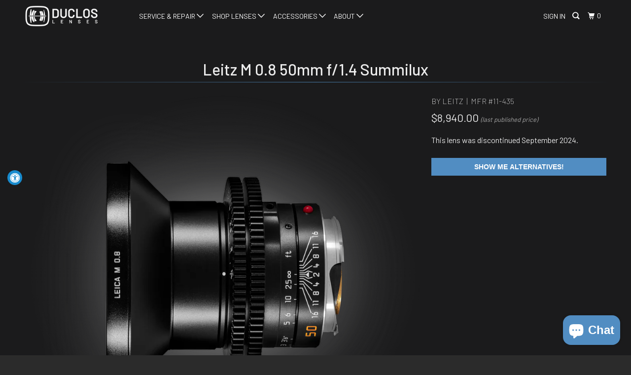

--- FILE ---
content_type: text/html; charset=utf-8
request_url: https://www.ducloslenses.com/products/leica-m-0-8-50mm-f-1-4
body_size: 19623
content:
<!DOCTYPE html>
<!--[if lt IE 7 ]><html class="ie ie6" lang="en"> <![endif]-->
<!--[if IE 7 ]><html class="ie ie7" lang="en"> <![endif]-->
<!--[if IE 8 ]><html class="ie ie8" lang="en"> <![endif]-->
<!--[if IE 9 ]><html class="ie ie9" lang="en"> <![endif]-->
<!--[if (gte IE 10)|!(IE)]><!--><html class="no-js" lang="en"> <!--<![endif]-->
  <head>
    <!-- Oh, you think darkness is your ally. But you merely adopted the dark; I was born in it, moulded by it. I didn't see the light until I was already a man, by then it was nothing to me but BLINDING!-->
   
    <meta charset="utf-8">
    <meta http-equiv="cleartype" content="on">
    <meta name="robots" content="index,follow">
    <script src="//www.ducloslenses.com/cdn/shop/t/33/assets/inventory.js?v=59120113700694730271730780823" defer></script>

    
      <title>Leitz M 0.8 50mm f/1.4 Summilux - Duclos Lenses</title>

    
      <meta name="description" content="Leica&#39;s signature style, heritage harnessed - Lilliputian by comparison. The Leica M 0.8 series of prime lenses offer the same striking draw as the traditional M lenses that have won the hearts of cinematographers all over the world. The M 0.8 lenses feature geared focus and iris rings for use with industry standard ac" />
    

    <!-- Custom Fonts -->
    
      <link href="//fonts.googleapis.com/css?family=.|Barlow:light,normal,bold|Barlow:light,normal,bold|" rel="stylesheet" type="text/css" />
    

    

<meta name="author" content="Duclos Lenses">
<meta property="og:url" content="https://www.ducloslenses.com/products/leica-m-0-8-50mm-f-1-4">
<meta property="og:site_name" content="Duclos Lenses">


  <meta property="og:type" content="product">
  <meta property="og:title" content="M 0.8 50mm f/1.4 Summilux">
  
    <meta property="og:image" content="http://www.ducloslenses.com/cdn/shop/products/M08_50mm_600x.png?v=1556664214">
    <meta property="og:image:secure_url" content="https://www.ducloslenses.com/cdn/shop/products/M08_50mm_600x.png?v=1556664214">
    
  
  <meta property="og:price:amount" content="8940.00">
  <meta property="og:price:currency" content="USD">


  <meta property="og:description" content="Leica&#39;s signature style, heritage harnessed - Lilliputian by comparison. The Leica M 0.8 series of prime lenses offer the same striking draw as the traditional M lenses that have won the hearts of cinematographers all over the world. The M 0.8 lenses feature geared focus and iris rings for use with industry standard ac">




  <meta name="twitter:site" content="@ducloslenses">

<meta name="twitter:card" content="summary">

  <meta name="twitter:title" content="M 0.8 50mm f/1.4 Summilux">
  <meta name="twitter:description" content="Leica&#39;s signature style, heritage harnessed - Lilliputian by comparison. The Leica M 0.8 series of prime lenses offer the same striking draw as the traditional M lenses that have won the hearts of cinematographers all over the world. The M 0.8 lenses feature geared focus and iris rings for use with industry standard accessories. Available exclusively in Leica M mount, the M 0.8 Primes are as nimble and romantic as they come. ">
  <meta name="twitter:image" content="https://www.ducloslenses.com/cdn/shop/products/M08_50mm_240x.png?v=1556664214">
  <meta name="twitter:image:width" content="240">
  <meta name="twitter:image:height" content="240">



    
    

    <!-- Mobile Specific Metas -->
    <meta name="HandheldFriendly" content="True">
    <meta name="MobileOptimized" content="320">
    <meta name="viewport" content="width=device-width,initial-scale=1">
    <meta name="theme-color" content="#1b1b1c">

    <!-- Global site tag (gtag.js) - Google Analytics -->
    <script async src="https://www.googletagmanager.com/gtag/js?id=G-GG502F2V6D"></script>
    <script>
    window.dataLayer = window.dataLayer || [];
    function gtag(){dataLayer.push(arguments);}
    gtag('js', new Date());

    gtag('config', 'G-GG502F2V6D');
    </script>

    <!-- Event snippet for Website traffic conversion page -->
    <script>
      gtag('event', 'conversion', {'send_to': 'AW-978880891/5Ff9CLKY4oQDEPuS4tID'});
    </script>
    
    <!-- --tim: assign class with JS to unhide some JS-only elements  -->
    <script>
       document.documentElement.className = document.documentElement.className.replace('no-js', 'js');
    </script>

    <!-- Stylesheets for Parallax 3.3.4 -->
    <link href="//www.ducloslenses.com/cdn/shop/t/33/assets/styles.scss.css?v=82345494826799411001768430458" rel="stylesheet" type="text/css" media="all" />
    <link href="//www.ducloslenses.com/cdn/shop/t/33/assets/devst-styles.scss.css?v=61417813231975374521730310340" rel="stylesheet" type="text/css" media="all" />
    

    
      <link rel="shortcut icon" type="image/x-icon" href="//www.ducloslenses.com/cdn/shop/files/favicon-badge_32x32.png?v=1705538239">
    

    <link rel="canonical" href="https://www.ducloslenses.com/products/leica-m-0-8-50mm-f-1-4" />

    

    <script src="//www.ducloslenses.com/cdn/shop/t/33/assets/app.js?v=15843722365134615501704246360" type="text/javascript"></script>

    <!--[if lte IE 8]>
      <link href="//www.ducloslenses.com/cdn/shop/t/33/assets/ie.css?v=1024305471161636101609219080" rel="stylesheet" type="text/css" media="all" />
      <script src="//www.ducloslenses.com/cdn/shop/t/33/assets/skrollr.ie.js?v=116292453382836155221609219056" type="text/javascript"></script>
    <![endif]-->

    <script>window.performance && window.performance.mark && window.performance.mark('shopify.content_for_header.start');</script><meta name="facebook-domain-verification" content="5u6ulin1idy1g7n0r0auw7nmp4wgxv">
<meta name="google-site-verification" content="YvwqIZdlSs6sdhIM2woYfHkDKxZz8Epy13AeS9-9KO8">
<meta id="shopify-digital-wallet" name="shopify-digital-wallet" content="/1413722/digital_wallets/dialog">
<meta name="shopify-checkout-api-token" content="86958f917234c909a147b93879e7151e">
<meta id="in-context-paypal-metadata" data-shop-id="1413722" data-venmo-supported="false" data-environment="production" data-locale="en_US" data-paypal-v4="true" data-currency="USD">
<link rel="alternate" type="application/json+oembed" href="https://www.ducloslenses.com/products/leica-m-0-8-50mm-f-1-4.oembed">
<script async="async" src="/checkouts/internal/preloads.js?locale=en-US"></script>
<link rel="preconnect" href="https://shop.app" crossorigin="anonymous">
<script async="async" src="https://shop.app/checkouts/internal/preloads.js?locale=en-US&shop_id=1413722" crossorigin="anonymous"></script>
<script id="apple-pay-shop-capabilities" type="application/json">{"shopId":1413722,"countryCode":"US","currencyCode":"USD","merchantCapabilities":["supports3DS"],"merchantId":"gid:\/\/shopify\/Shop\/1413722","merchantName":"Duclos Lenses","requiredBillingContactFields":["postalAddress","email","phone"],"requiredShippingContactFields":["postalAddress","email","phone"],"shippingType":"shipping","supportedNetworks":["visa","masterCard","amex","discover","elo","jcb"],"total":{"type":"pending","label":"Duclos Lenses","amount":"1.00"},"shopifyPaymentsEnabled":true,"supportsSubscriptions":true}</script>
<script id="shopify-features" type="application/json">{"accessToken":"86958f917234c909a147b93879e7151e","betas":["rich-media-storefront-analytics"],"domain":"www.ducloslenses.com","predictiveSearch":true,"shopId":1413722,"locale":"en"}</script>
<script>var Shopify = Shopify || {};
Shopify.shop = "ducloslenses.myshopify.com";
Shopify.locale = "en";
Shopify.currency = {"active":"USD","rate":"1.0"};
Shopify.country = "US";
Shopify.theme = {"name":"Parallax \/ MQ \/ 4\/3\/23","id":83188252721,"schema_name":"Parallax","schema_version":"3.3.4","theme_store_id":null,"role":"main"};
Shopify.theme.handle = "null";
Shopify.theme.style = {"id":null,"handle":null};
Shopify.cdnHost = "www.ducloslenses.com/cdn";
Shopify.routes = Shopify.routes || {};
Shopify.routes.root = "/";</script>
<script type="module">!function(o){(o.Shopify=o.Shopify||{}).modules=!0}(window);</script>
<script>!function(o){function n(){var o=[];function n(){o.push(Array.prototype.slice.apply(arguments))}return n.q=o,n}var t=o.Shopify=o.Shopify||{};t.loadFeatures=n(),t.autoloadFeatures=n()}(window);</script>
<script>
  window.ShopifyPay = window.ShopifyPay || {};
  window.ShopifyPay.apiHost = "shop.app\/pay";
  window.ShopifyPay.redirectState = null;
</script>
<script id="shop-js-analytics" type="application/json">{"pageType":"product"}</script>
<script defer="defer" async type="module" src="//www.ducloslenses.com/cdn/shopifycloud/shop-js/modules/v2/client.init-shop-cart-sync_BT-GjEfc.en.esm.js"></script>
<script defer="defer" async type="module" src="//www.ducloslenses.com/cdn/shopifycloud/shop-js/modules/v2/chunk.common_D58fp_Oc.esm.js"></script>
<script defer="defer" async type="module" src="//www.ducloslenses.com/cdn/shopifycloud/shop-js/modules/v2/chunk.modal_xMitdFEc.esm.js"></script>
<script type="module">
  await import("//www.ducloslenses.com/cdn/shopifycloud/shop-js/modules/v2/client.init-shop-cart-sync_BT-GjEfc.en.esm.js");
await import("//www.ducloslenses.com/cdn/shopifycloud/shop-js/modules/v2/chunk.common_D58fp_Oc.esm.js");
await import("//www.ducloslenses.com/cdn/shopifycloud/shop-js/modules/v2/chunk.modal_xMitdFEc.esm.js");

  window.Shopify.SignInWithShop?.initShopCartSync?.({"fedCMEnabled":true,"windoidEnabled":true});

</script>
<script>
  window.Shopify = window.Shopify || {};
  if (!window.Shopify.featureAssets) window.Shopify.featureAssets = {};
  window.Shopify.featureAssets['shop-js'] = {"shop-cart-sync":["modules/v2/client.shop-cart-sync_DZOKe7Ll.en.esm.js","modules/v2/chunk.common_D58fp_Oc.esm.js","modules/v2/chunk.modal_xMitdFEc.esm.js"],"init-fed-cm":["modules/v2/client.init-fed-cm_B6oLuCjv.en.esm.js","modules/v2/chunk.common_D58fp_Oc.esm.js","modules/v2/chunk.modal_xMitdFEc.esm.js"],"shop-cash-offers":["modules/v2/client.shop-cash-offers_D2sdYoxE.en.esm.js","modules/v2/chunk.common_D58fp_Oc.esm.js","modules/v2/chunk.modal_xMitdFEc.esm.js"],"shop-login-button":["modules/v2/client.shop-login-button_QeVjl5Y3.en.esm.js","modules/v2/chunk.common_D58fp_Oc.esm.js","modules/v2/chunk.modal_xMitdFEc.esm.js"],"pay-button":["modules/v2/client.pay-button_DXTOsIq6.en.esm.js","modules/v2/chunk.common_D58fp_Oc.esm.js","modules/v2/chunk.modal_xMitdFEc.esm.js"],"shop-button":["modules/v2/client.shop-button_DQZHx9pm.en.esm.js","modules/v2/chunk.common_D58fp_Oc.esm.js","modules/v2/chunk.modal_xMitdFEc.esm.js"],"avatar":["modules/v2/client.avatar_BTnouDA3.en.esm.js"],"init-windoid":["modules/v2/client.init-windoid_CR1B-cfM.en.esm.js","modules/v2/chunk.common_D58fp_Oc.esm.js","modules/v2/chunk.modal_xMitdFEc.esm.js"],"init-shop-for-new-customer-accounts":["modules/v2/client.init-shop-for-new-customer-accounts_C_vY_xzh.en.esm.js","modules/v2/client.shop-login-button_QeVjl5Y3.en.esm.js","modules/v2/chunk.common_D58fp_Oc.esm.js","modules/v2/chunk.modal_xMitdFEc.esm.js"],"init-shop-email-lookup-coordinator":["modules/v2/client.init-shop-email-lookup-coordinator_BI7n9ZSv.en.esm.js","modules/v2/chunk.common_D58fp_Oc.esm.js","modules/v2/chunk.modal_xMitdFEc.esm.js"],"init-shop-cart-sync":["modules/v2/client.init-shop-cart-sync_BT-GjEfc.en.esm.js","modules/v2/chunk.common_D58fp_Oc.esm.js","modules/v2/chunk.modal_xMitdFEc.esm.js"],"shop-toast-manager":["modules/v2/client.shop-toast-manager_DiYdP3xc.en.esm.js","modules/v2/chunk.common_D58fp_Oc.esm.js","modules/v2/chunk.modal_xMitdFEc.esm.js"],"init-customer-accounts":["modules/v2/client.init-customer-accounts_D9ZNqS-Q.en.esm.js","modules/v2/client.shop-login-button_QeVjl5Y3.en.esm.js","modules/v2/chunk.common_D58fp_Oc.esm.js","modules/v2/chunk.modal_xMitdFEc.esm.js"],"init-customer-accounts-sign-up":["modules/v2/client.init-customer-accounts-sign-up_iGw4briv.en.esm.js","modules/v2/client.shop-login-button_QeVjl5Y3.en.esm.js","modules/v2/chunk.common_D58fp_Oc.esm.js","modules/v2/chunk.modal_xMitdFEc.esm.js"],"shop-follow-button":["modules/v2/client.shop-follow-button_CqMgW2wH.en.esm.js","modules/v2/chunk.common_D58fp_Oc.esm.js","modules/v2/chunk.modal_xMitdFEc.esm.js"],"checkout-modal":["modules/v2/client.checkout-modal_xHeaAweL.en.esm.js","modules/v2/chunk.common_D58fp_Oc.esm.js","modules/v2/chunk.modal_xMitdFEc.esm.js"],"shop-login":["modules/v2/client.shop-login_D91U-Q7h.en.esm.js","modules/v2/chunk.common_D58fp_Oc.esm.js","modules/v2/chunk.modal_xMitdFEc.esm.js"],"lead-capture":["modules/v2/client.lead-capture_BJmE1dJe.en.esm.js","modules/v2/chunk.common_D58fp_Oc.esm.js","modules/v2/chunk.modal_xMitdFEc.esm.js"],"payment-terms":["modules/v2/client.payment-terms_Ci9AEqFq.en.esm.js","modules/v2/chunk.common_D58fp_Oc.esm.js","modules/v2/chunk.modal_xMitdFEc.esm.js"]};
</script>
<script>(function() {
  var isLoaded = false;
  function asyncLoad() {
    if (isLoaded) return;
    isLoaded = true;
    var urls = ["https:\/\/accessibly.onthemapmarketing.com\/public\/widget\/run.js?shop=ducloslenses.myshopify.com","https:\/\/chimpstatic.com\/mcjs-connected\/js\/users\/45fbd9bd78d24c4221f02de39\/7ee7c4f0bae7c4c571292790b.js?shop=ducloslenses.myshopify.com"];
    for (var i = 0; i < urls.length; i++) {
      var s = document.createElement('script');
      s.type = 'text/javascript';
      s.async = true;
      s.src = urls[i];
      var x = document.getElementsByTagName('script')[0];
      x.parentNode.insertBefore(s, x);
    }
  };
  if(window.attachEvent) {
    window.attachEvent('onload', asyncLoad);
  } else {
    window.addEventListener('load', asyncLoad, false);
  }
})();</script>
<script id="__st">var __st={"a":1413722,"offset":-28800,"reqid":"8a113b94-0e92-4e66-ac28-397c4b40b04e-1769388115","pageurl":"www.ducloslenses.com\/products\/leica-m-0-8-50mm-f-1-4","u":"6010eb26f039","p":"product","rtyp":"product","rid":1365444886551};</script>
<script>window.ShopifyPaypalV4VisibilityTracking = true;</script>
<script id="captcha-bootstrap">!function(){'use strict';const t='contact',e='account',n='new_comment',o=[[t,t],['blogs',n],['comments',n],[t,'customer']],c=[[e,'customer_login'],[e,'guest_login'],[e,'recover_customer_password'],[e,'create_customer']],r=t=>t.map((([t,e])=>`form[action*='/${t}']:not([data-nocaptcha='true']) input[name='form_type'][value='${e}']`)).join(','),a=t=>()=>t?[...document.querySelectorAll(t)].map((t=>t.form)):[];function s(){const t=[...o],e=r(t);return a(e)}const i='password',u='form_key',d=['recaptcha-v3-token','g-recaptcha-response','h-captcha-response',i],f=()=>{try{return window.sessionStorage}catch{return}},m='__shopify_v',_=t=>t.elements[u];function p(t,e,n=!1){try{const o=window.sessionStorage,c=JSON.parse(o.getItem(e)),{data:r}=function(t){const{data:e,action:n}=t;return t[m]||n?{data:e,action:n}:{data:t,action:n}}(c);for(const[e,n]of Object.entries(r))t.elements[e]&&(t.elements[e].value=n);n&&o.removeItem(e)}catch(o){console.error('form repopulation failed',{error:o})}}const l='form_type',E='cptcha';function T(t){t.dataset[E]=!0}const w=window,h=w.document,L='Shopify',v='ce_forms',y='captcha';let A=!1;((t,e)=>{const n=(g='f06e6c50-85a8-45c8-87d0-21a2b65856fe',I='https://cdn.shopify.com/shopifycloud/storefront-forms-hcaptcha/ce_storefront_forms_captcha_hcaptcha.v1.5.2.iife.js',D={infoText:'Protected by hCaptcha',privacyText:'Privacy',termsText:'Terms'},(t,e,n)=>{const o=w[L][v],c=o.bindForm;if(c)return c(t,g,e,D).then(n);var r;o.q.push([[t,g,e,D],n]),r=I,A||(h.body.append(Object.assign(h.createElement('script'),{id:'captcha-provider',async:!0,src:r})),A=!0)});var g,I,D;w[L]=w[L]||{},w[L][v]=w[L][v]||{},w[L][v].q=[],w[L][y]=w[L][y]||{},w[L][y].protect=function(t,e){n(t,void 0,e),T(t)},Object.freeze(w[L][y]),function(t,e,n,w,h,L){const[v,y,A,g]=function(t,e,n){const i=e?o:[],u=t?c:[],d=[...i,...u],f=r(d),m=r(i),_=r(d.filter((([t,e])=>n.includes(e))));return[a(f),a(m),a(_),s()]}(w,h,L),I=t=>{const e=t.target;return e instanceof HTMLFormElement?e:e&&e.form},D=t=>v().includes(t);t.addEventListener('submit',(t=>{const e=I(t);if(!e)return;const n=D(e)&&!e.dataset.hcaptchaBound&&!e.dataset.recaptchaBound,o=_(e),c=g().includes(e)&&(!o||!o.value);(n||c)&&t.preventDefault(),c&&!n&&(function(t){try{if(!f())return;!function(t){const e=f();if(!e)return;const n=_(t);if(!n)return;const o=n.value;o&&e.removeItem(o)}(t);const e=Array.from(Array(32),(()=>Math.random().toString(36)[2])).join('');!function(t,e){_(t)||t.append(Object.assign(document.createElement('input'),{type:'hidden',name:u})),t.elements[u].value=e}(t,e),function(t,e){const n=f();if(!n)return;const o=[...t.querySelectorAll(`input[type='${i}']`)].map((({name:t})=>t)),c=[...d,...o],r={};for(const[a,s]of new FormData(t).entries())c.includes(a)||(r[a]=s);n.setItem(e,JSON.stringify({[m]:1,action:t.action,data:r}))}(t,e)}catch(e){console.error('failed to persist form',e)}}(e),e.submit())}));const S=(t,e)=>{t&&!t.dataset[E]&&(n(t,e.some((e=>e===t))),T(t))};for(const o of['focusin','change'])t.addEventListener(o,(t=>{const e=I(t);D(e)&&S(e,y())}));const B=e.get('form_key'),M=e.get(l),P=B&&M;t.addEventListener('DOMContentLoaded',(()=>{const t=y();if(P)for(const e of t)e.elements[l].value===M&&p(e,B);[...new Set([...A(),...v().filter((t=>'true'===t.dataset.shopifyCaptcha))])].forEach((e=>S(e,t)))}))}(h,new URLSearchParams(w.location.search),n,t,e,['guest_login'])})(!0,!0)}();</script>
<script integrity="sha256-4kQ18oKyAcykRKYeNunJcIwy7WH5gtpwJnB7kiuLZ1E=" data-source-attribution="shopify.loadfeatures" defer="defer" src="//www.ducloslenses.com/cdn/shopifycloud/storefront/assets/storefront/load_feature-a0a9edcb.js" crossorigin="anonymous"></script>
<script crossorigin="anonymous" defer="defer" src="//www.ducloslenses.com/cdn/shopifycloud/storefront/assets/shopify_pay/storefront-65b4c6d7.js?v=20250812"></script>
<script data-source-attribution="shopify.dynamic_checkout.dynamic.init">var Shopify=Shopify||{};Shopify.PaymentButton=Shopify.PaymentButton||{isStorefrontPortableWallets:!0,init:function(){window.Shopify.PaymentButton.init=function(){};var t=document.createElement("script");t.src="https://www.ducloslenses.com/cdn/shopifycloud/portable-wallets/latest/portable-wallets.en.js",t.type="module",document.head.appendChild(t)}};
</script>
<script data-source-attribution="shopify.dynamic_checkout.buyer_consent">
  function portableWalletsHideBuyerConsent(e){var t=document.getElementById("shopify-buyer-consent"),n=document.getElementById("shopify-subscription-policy-button");t&&n&&(t.classList.add("hidden"),t.setAttribute("aria-hidden","true"),n.removeEventListener("click",e))}function portableWalletsShowBuyerConsent(e){var t=document.getElementById("shopify-buyer-consent"),n=document.getElementById("shopify-subscription-policy-button");t&&n&&(t.classList.remove("hidden"),t.removeAttribute("aria-hidden"),n.addEventListener("click",e))}window.Shopify?.PaymentButton&&(window.Shopify.PaymentButton.hideBuyerConsent=portableWalletsHideBuyerConsent,window.Shopify.PaymentButton.showBuyerConsent=portableWalletsShowBuyerConsent);
</script>
<script data-source-attribution="shopify.dynamic_checkout.cart.bootstrap">document.addEventListener("DOMContentLoaded",(function(){function t(){return document.querySelector("shopify-accelerated-checkout-cart, shopify-accelerated-checkout")}if(t())Shopify.PaymentButton.init();else{new MutationObserver((function(e,n){t()&&(Shopify.PaymentButton.init(),n.disconnect())})).observe(document.body,{childList:!0,subtree:!0})}}));
</script>
<link id="shopify-accelerated-checkout-styles" rel="stylesheet" media="screen" href="https://www.ducloslenses.com/cdn/shopifycloud/portable-wallets/latest/accelerated-checkout-backwards-compat.css" crossorigin="anonymous">
<style id="shopify-accelerated-checkout-cart">
        #shopify-buyer-consent {
  margin-top: 1em;
  display: inline-block;
  width: 100%;
}

#shopify-buyer-consent.hidden {
  display: none;
}

#shopify-subscription-policy-button {
  background: none;
  border: none;
  padding: 0;
  text-decoration: underline;
  font-size: inherit;
  cursor: pointer;
}

#shopify-subscription-policy-button::before {
  box-shadow: none;
}

      </style>

<script>window.performance && window.performance.mark && window.performance.mark('shopify.content_for_header.end');</script>

    <noscript>
      <style>

        .slides > li:first-child { display: block; }
        .image__fallback {
          width: 100vw;
          display: block !important;
          max-width: 100vw !important;
          margin-bottom: 0;
        }
        .image__fallback + .hsContainer__image {
          display: none !important;
        }
        .hsContainer {
          height: auto !important;
        }
        .no-js-only {
          display: inherit !important;
        }
        .icon-cart.cart-button {
          display: none;
        }
        .lazyload,
        .cart_page_image img {
          opacity: 1;
          -webkit-filter: blur(0);
          filter: blur(0);
        }
        .bcg .hsContent {
          background-color: transparent;
        }
        .animate_right,
        .animate_left,
        .animate_up,
        .animate_down {
          opacity: 1;
        }
        .flexslider .slides>li {
          display: block;
        }
      </style>
    </noscript>
    
<link href="https://fonts.googleapis.com/css?family=Barlow:100,200,300,400,500,700" rel="stylesheet">
    
<meta name="facebook-domain-verification" content="5u6ulin1idy1g7n0r0auw7nmp4wgxv" />
 
  <script>
window.ChatraSetup = {
    colors: {
        buttonText: '#ffffff', /* chat button text color */
        buttonBg: '#518DC2'    /* chat button background color */
    }
};
</script>
    
<script src="https://cdn.shopify.com/extensions/e8878072-2f6b-4e89-8082-94b04320908d/inbox-1254/assets/inbox-chat-loader.js" type="text/javascript" defer="defer"></script>
<link href="https://monorail-edge.shopifysvc.com" rel="dns-prefetch">
<script>(function(){if ("sendBeacon" in navigator && "performance" in window) {try {var session_token_from_headers = performance.getEntriesByType('navigation')[0].serverTiming.find(x => x.name == '_s').description;} catch {var session_token_from_headers = undefined;}var session_cookie_matches = document.cookie.match(/_shopify_s=([^;]*)/);var session_token_from_cookie = session_cookie_matches && session_cookie_matches.length === 2 ? session_cookie_matches[1] : "";var session_token = session_token_from_headers || session_token_from_cookie || "";function handle_abandonment_event(e) {var entries = performance.getEntries().filter(function(entry) {return /monorail-edge.shopifysvc.com/.test(entry.name);});if (!window.abandonment_tracked && entries.length === 0) {window.abandonment_tracked = true;var currentMs = Date.now();var navigation_start = performance.timing.navigationStart;var payload = {shop_id: 1413722,url: window.location.href,navigation_start,duration: currentMs - navigation_start,session_token,page_type: "product"};window.navigator.sendBeacon("https://monorail-edge.shopifysvc.com/v1/produce", JSON.stringify({schema_id: "online_store_buyer_site_abandonment/1.1",payload: payload,metadata: {event_created_at_ms: currentMs,event_sent_at_ms: currentMs}}));}}window.addEventListener('pagehide', handle_abandonment_event);}}());</script>
<script id="web-pixels-manager-setup">(function e(e,d,r,n,o){if(void 0===o&&(o={}),!Boolean(null===(a=null===(i=window.Shopify)||void 0===i?void 0:i.analytics)||void 0===a?void 0:a.replayQueue)){var i,a;window.Shopify=window.Shopify||{};var t=window.Shopify;t.analytics=t.analytics||{};var s=t.analytics;s.replayQueue=[],s.publish=function(e,d,r){return s.replayQueue.push([e,d,r]),!0};try{self.performance.mark("wpm:start")}catch(e){}var l=function(){var e={modern:/Edge?\/(1{2}[4-9]|1[2-9]\d|[2-9]\d{2}|\d{4,})\.\d+(\.\d+|)|Firefox\/(1{2}[4-9]|1[2-9]\d|[2-9]\d{2}|\d{4,})\.\d+(\.\d+|)|Chrom(ium|e)\/(9{2}|\d{3,})\.\d+(\.\d+|)|(Maci|X1{2}).+ Version\/(15\.\d+|(1[6-9]|[2-9]\d|\d{3,})\.\d+)([,.]\d+|)( \(\w+\)|)( Mobile\/\w+|) Safari\/|Chrome.+OPR\/(9{2}|\d{3,})\.\d+\.\d+|(CPU[ +]OS|iPhone[ +]OS|CPU[ +]iPhone|CPU IPhone OS|CPU iPad OS)[ +]+(15[._]\d+|(1[6-9]|[2-9]\d|\d{3,})[._]\d+)([._]\d+|)|Android:?[ /-](13[3-9]|1[4-9]\d|[2-9]\d{2}|\d{4,})(\.\d+|)(\.\d+|)|Android.+Firefox\/(13[5-9]|1[4-9]\d|[2-9]\d{2}|\d{4,})\.\d+(\.\d+|)|Android.+Chrom(ium|e)\/(13[3-9]|1[4-9]\d|[2-9]\d{2}|\d{4,})\.\d+(\.\d+|)|SamsungBrowser\/([2-9]\d|\d{3,})\.\d+/,legacy:/Edge?\/(1[6-9]|[2-9]\d|\d{3,})\.\d+(\.\d+|)|Firefox\/(5[4-9]|[6-9]\d|\d{3,})\.\d+(\.\d+|)|Chrom(ium|e)\/(5[1-9]|[6-9]\d|\d{3,})\.\d+(\.\d+|)([\d.]+$|.*Safari\/(?![\d.]+ Edge\/[\d.]+$))|(Maci|X1{2}).+ Version\/(10\.\d+|(1[1-9]|[2-9]\d|\d{3,})\.\d+)([,.]\d+|)( \(\w+\)|)( Mobile\/\w+|) Safari\/|Chrome.+OPR\/(3[89]|[4-9]\d|\d{3,})\.\d+\.\d+|(CPU[ +]OS|iPhone[ +]OS|CPU[ +]iPhone|CPU IPhone OS|CPU iPad OS)[ +]+(10[._]\d+|(1[1-9]|[2-9]\d|\d{3,})[._]\d+)([._]\d+|)|Android:?[ /-](13[3-9]|1[4-9]\d|[2-9]\d{2}|\d{4,})(\.\d+|)(\.\d+|)|Mobile Safari.+OPR\/([89]\d|\d{3,})\.\d+\.\d+|Android.+Firefox\/(13[5-9]|1[4-9]\d|[2-9]\d{2}|\d{4,})\.\d+(\.\d+|)|Android.+Chrom(ium|e)\/(13[3-9]|1[4-9]\d|[2-9]\d{2}|\d{4,})\.\d+(\.\d+|)|Android.+(UC? ?Browser|UCWEB|U3)[ /]?(15\.([5-9]|\d{2,})|(1[6-9]|[2-9]\d|\d{3,})\.\d+)\.\d+|SamsungBrowser\/(5\.\d+|([6-9]|\d{2,})\.\d+)|Android.+MQ{2}Browser\/(14(\.(9|\d{2,})|)|(1[5-9]|[2-9]\d|\d{3,})(\.\d+|))(\.\d+|)|K[Aa][Ii]OS\/(3\.\d+|([4-9]|\d{2,})\.\d+)(\.\d+|)/},d=e.modern,r=e.legacy,n=navigator.userAgent;return n.match(d)?"modern":n.match(r)?"legacy":"unknown"}(),u="modern"===l?"modern":"legacy",c=(null!=n?n:{modern:"",legacy:""})[u],f=function(e){return[e.baseUrl,"/wpm","/b",e.hashVersion,"modern"===e.buildTarget?"m":"l",".js"].join("")}({baseUrl:d,hashVersion:r,buildTarget:u}),m=function(e){var d=e.version,r=e.bundleTarget,n=e.surface,o=e.pageUrl,i=e.monorailEndpoint;return{emit:function(e){var a=e.status,t=e.errorMsg,s=(new Date).getTime(),l=JSON.stringify({metadata:{event_sent_at_ms:s},events:[{schema_id:"web_pixels_manager_load/3.1",payload:{version:d,bundle_target:r,page_url:o,status:a,surface:n,error_msg:t},metadata:{event_created_at_ms:s}}]});if(!i)return console&&console.warn&&console.warn("[Web Pixels Manager] No Monorail endpoint provided, skipping logging."),!1;try{return self.navigator.sendBeacon.bind(self.navigator)(i,l)}catch(e){}var u=new XMLHttpRequest;try{return u.open("POST",i,!0),u.setRequestHeader("Content-Type","text/plain"),u.send(l),!0}catch(e){return console&&console.warn&&console.warn("[Web Pixels Manager] Got an unhandled error while logging to Monorail."),!1}}}}({version:r,bundleTarget:l,surface:e.surface,pageUrl:self.location.href,monorailEndpoint:e.monorailEndpoint});try{o.browserTarget=l,function(e){var d=e.src,r=e.async,n=void 0===r||r,o=e.onload,i=e.onerror,a=e.sri,t=e.scriptDataAttributes,s=void 0===t?{}:t,l=document.createElement("script"),u=document.querySelector("head"),c=document.querySelector("body");if(l.async=n,l.src=d,a&&(l.integrity=a,l.crossOrigin="anonymous"),s)for(var f in s)if(Object.prototype.hasOwnProperty.call(s,f))try{l.dataset[f]=s[f]}catch(e){}if(o&&l.addEventListener("load",o),i&&l.addEventListener("error",i),u)u.appendChild(l);else{if(!c)throw new Error("Did not find a head or body element to append the script");c.appendChild(l)}}({src:f,async:!0,onload:function(){if(!function(){var e,d;return Boolean(null===(d=null===(e=window.Shopify)||void 0===e?void 0:e.analytics)||void 0===d?void 0:d.initialized)}()){var d=window.webPixelsManager.init(e)||void 0;if(d){var r=window.Shopify.analytics;r.replayQueue.forEach((function(e){var r=e[0],n=e[1],o=e[2];d.publishCustomEvent(r,n,o)})),r.replayQueue=[],r.publish=d.publishCustomEvent,r.visitor=d.visitor,r.initialized=!0}}},onerror:function(){return m.emit({status:"failed",errorMsg:"".concat(f," has failed to load")})},sri:function(e){var d=/^sha384-[A-Za-z0-9+/=]+$/;return"string"==typeof e&&d.test(e)}(c)?c:"",scriptDataAttributes:o}),m.emit({status:"loading"})}catch(e){m.emit({status:"failed",errorMsg:(null==e?void 0:e.message)||"Unknown error"})}}})({shopId: 1413722,storefrontBaseUrl: "https://www.ducloslenses.com",extensionsBaseUrl: "https://extensions.shopifycdn.com/cdn/shopifycloud/web-pixels-manager",monorailEndpoint: "https://monorail-edge.shopifysvc.com/unstable/produce_batch",surface: "storefront-renderer",enabledBetaFlags: ["2dca8a86"],webPixelsConfigList: [{"id":"183009329","configuration":"{\"config\":\"{\\\"pixel_id\\\":\\\"GT-NMKK5WLR\\\",\\\"target_country\\\":\\\"US\\\",\\\"gtag_events\\\":[{\\\"type\\\":\\\"purchase\\\",\\\"action_label\\\":\\\"MC-SWCNCZT935\\\"},{\\\"type\\\":\\\"page_view\\\",\\\"action_label\\\":\\\"MC-SWCNCZT935\\\"},{\\\"type\\\":\\\"view_item\\\",\\\"action_label\\\":\\\"MC-SWCNCZT935\\\"}],\\\"enable_monitoring_mode\\\":false}\"}","eventPayloadVersion":"v1","runtimeContext":"OPEN","scriptVersion":"b2a88bafab3e21179ed38636efcd8a93","type":"APP","apiClientId":1780363,"privacyPurposes":[],"dataSharingAdjustments":{"protectedCustomerApprovalScopes":["read_customer_address","read_customer_email","read_customer_name","read_customer_personal_data","read_customer_phone"]}},{"id":"59375665","configuration":"{\"pixel_id\":\"381472427162848\",\"pixel_type\":\"facebook_pixel\",\"metaapp_system_user_token\":\"-\"}","eventPayloadVersion":"v1","runtimeContext":"OPEN","scriptVersion":"ca16bc87fe92b6042fbaa3acc2fbdaa6","type":"APP","apiClientId":2329312,"privacyPurposes":["ANALYTICS","MARKETING","SALE_OF_DATA"],"dataSharingAdjustments":{"protectedCustomerApprovalScopes":["read_customer_address","read_customer_email","read_customer_name","read_customer_personal_data","read_customer_phone"]}},{"id":"27033649","eventPayloadVersion":"v1","runtimeContext":"LAX","scriptVersion":"1","type":"CUSTOM","privacyPurposes":["MARKETING"],"name":"Meta pixel (migrated)"},{"id":"shopify-app-pixel","configuration":"{}","eventPayloadVersion":"v1","runtimeContext":"STRICT","scriptVersion":"0450","apiClientId":"shopify-pixel","type":"APP","privacyPurposes":["ANALYTICS","MARKETING"]},{"id":"shopify-custom-pixel","eventPayloadVersion":"v1","runtimeContext":"LAX","scriptVersion":"0450","apiClientId":"shopify-pixel","type":"CUSTOM","privacyPurposes":["ANALYTICS","MARKETING"]}],isMerchantRequest: false,initData: {"shop":{"name":"Duclos Lenses","paymentSettings":{"currencyCode":"USD"},"myshopifyDomain":"ducloslenses.myshopify.com","countryCode":"US","storefrontUrl":"https:\/\/www.ducloslenses.com"},"customer":null,"cart":null,"checkout":null,"productVariants":[{"price":{"amount":8940.0,"currencyCode":"USD"},"product":{"title":"M 0.8 50mm f\/1.4 Summilux","vendor":"Leitz","id":"1365444886551","untranslatedTitle":"M 0.8 50mm f\/1.4 Summilux","url":"\/products\/leica-m-0-8-50mm-f-1-4","type":"Lenses"},"id":"12380790161431","image":{"src":"\/\/www.ducloslenses.com\/cdn\/shop\/products\/M08_50mm.png?v=1556664214"},"sku":"11-435","title":"Default Title","untranslatedTitle":"Default Title"}],"purchasingCompany":null},},"https://www.ducloslenses.com/cdn","fcfee988w5aeb613cpc8e4bc33m6693e112",{"modern":"","legacy":""},{"shopId":"1413722","storefrontBaseUrl":"https:\/\/www.ducloslenses.com","extensionBaseUrl":"https:\/\/extensions.shopifycdn.com\/cdn\/shopifycloud\/web-pixels-manager","surface":"storefront-renderer","enabledBetaFlags":"[\"2dca8a86\"]","isMerchantRequest":"false","hashVersion":"fcfee988w5aeb613cpc8e4bc33m6693e112","publish":"custom","events":"[[\"page_viewed\",{}],[\"product_viewed\",{\"productVariant\":{\"price\":{\"amount\":8940.0,\"currencyCode\":\"USD\"},\"product\":{\"title\":\"M 0.8 50mm f\/1.4 Summilux\",\"vendor\":\"Leitz\",\"id\":\"1365444886551\",\"untranslatedTitle\":\"M 0.8 50mm f\/1.4 Summilux\",\"url\":\"\/products\/leica-m-0-8-50mm-f-1-4\",\"type\":\"Lenses\"},\"id\":\"12380790161431\",\"image\":{\"src\":\"\/\/www.ducloslenses.com\/cdn\/shop\/products\/M08_50mm.png?v=1556664214\"},\"sku\":\"11-435\",\"title\":\"Default Title\",\"untranslatedTitle\":\"Default Title\"}}]]"});</script><script>
  window.ShopifyAnalytics = window.ShopifyAnalytics || {};
  window.ShopifyAnalytics.meta = window.ShopifyAnalytics.meta || {};
  window.ShopifyAnalytics.meta.currency = 'USD';
  var meta = {"product":{"id":1365444886551,"gid":"gid:\/\/shopify\/Product\/1365444886551","vendor":"Leitz","type":"Lenses","handle":"leica-m-0-8-50mm-f-1-4","variants":[{"id":12380790161431,"price":894000,"name":"M 0.8 50mm f\/1.4 Summilux","public_title":null,"sku":"11-435"}],"remote":false},"page":{"pageType":"product","resourceType":"product","resourceId":1365444886551,"requestId":"8a113b94-0e92-4e66-ac28-397c4b40b04e-1769388115"}};
  for (var attr in meta) {
    window.ShopifyAnalytics.meta[attr] = meta[attr];
  }
</script>
<script class="analytics">
  (function () {
    var customDocumentWrite = function(content) {
      var jquery = null;

      if (window.jQuery) {
        jquery = window.jQuery;
      } else if (window.Checkout && window.Checkout.$) {
        jquery = window.Checkout.$;
      }

      if (jquery) {
        jquery('body').append(content);
      }
    };

    var hasLoggedConversion = function(token) {
      if (token) {
        return document.cookie.indexOf('loggedConversion=' + token) !== -1;
      }
      return false;
    }

    var setCookieIfConversion = function(token) {
      if (token) {
        var twoMonthsFromNow = new Date(Date.now());
        twoMonthsFromNow.setMonth(twoMonthsFromNow.getMonth() + 2);

        document.cookie = 'loggedConversion=' + token + '; expires=' + twoMonthsFromNow;
      }
    }

    var trekkie = window.ShopifyAnalytics.lib = window.trekkie = window.trekkie || [];
    if (trekkie.integrations) {
      return;
    }
    trekkie.methods = [
      'identify',
      'page',
      'ready',
      'track',
      'trackForm',
      'trackLink'
    ];
    trekkie.factory = function(method) {
      return function() {
        var args = Array.prototype.slice.call(arguments);
        args.unshift(method);
        trekkie.push(args);
        return trekkie;
      };
    };
    for (var i = 0; i < trekkie.methods.length; i++) {
      var key = trekkie.methods[i];
      trekkie[key] = trekkie.factory(key);
    }
    trekkie.load = function(config) {
      trekkie.config = config || {};
      trekkie.config.initialDocumentCookie = document.cookie;
      var first = document.getElementsByTagName('script')[0];
      var script = document.createElement('script');
      script.type = 'text/javascript';
      script.onerror = function(e) {
        var scriptFallback = document.createElement('script');
        scriptFallback.type = 'text/javascript';
        scriptFallback.onerror = function(error) {
                var Monorail = {
      produce: function produce(monorailDomain, schemaId, payload) {
        var currentMs = new Date().getTime();
        var event = {
          schema_id: schemaId,
          payload: payload,
          metadata: {
            event_created_at_ms: currentMs,
            event_sent_at_ms: currentMs
          }
        };
        return Monorail.sendRequest("https://" + monorailDomain + "/v1/produce", JSON.stringify(event));
      },
      sendRequest: function sendRequest(endpointUrl, payload) {
        // Try the sendBeacon API
        if (window && window.navigator && typeof window.navigator.sendBeacon === 'function' && typeof window.Blob === 'function' && !Monorail.isIos12()) {
          var blobData = new window.Blob([payload], {
            type: 'text/plain'
          });

          if (window.navigator.sendBeacon(endpointUrl, blobData)) {
            return true;
          } // sendBeacon was not successful

        } // XHR beacon

        var xhr = new XMLHttpRequest();

        try {
          xhr.open('POST', endpointUrl);
          xhr.setRequestHeader('Content-Type', 'text/plain');
          xhr.send(payload);
        } catch (e) {
          console.log(e);
        }

        return false;
      },
      isIos12: function isIos12() {
        return window.navigator.userAgent.lastIndexOf('iPhone; CPU iPhone OS 12_') !== -1 || window.navigator.userAgent.lastIndexOf('iPad; CPU OS 12_') !== -1;
      }
    };
    Monorail.produce('monorail-edge.shopifysvc.com',
      'trekkie_storefront_load_errors/1.1',
      {shop_id: 1413722,
      theme_id: 83188252721,
      app_name: "storefront",
      context_url: window.location.href,
      source_url: "//www.ducloslenses.com/cdn/s/trekkie.storefront.8d95595f799fbf7e1d32231b9a28fd43b70c67d3.min.js"});

        };
        scriptFallback.async = true;
        scriptFallback.src = '//www.ducloslenses.com/cdn/s/trekkie.storefront.8d95595f799fbf7e1d32231b9a28fd43b70c67d3.min.js';
        first.parentNode.insertBefore(scriptFallback, first);
      };
      script.async = true;
      script.src = '//www.ducloslenses.com/cdn/s/trekkie.storefront.8d95595f799fbf7e1d32231b9a28fd43b70c67d3.min.js';
      first.parentNode.insertBefore(script, first);
    };
    trekkie.load(
      {"Trekkie":{"appName":"storefront","development":false,"defaultAttributes":{"shopId":1413722,"isMerchantRequest":null,"themeId":83188252721,"themeCityHash":"455216290002037980","contentLanguage":"en","currency":"USD","eventMetadataId":"02b2223e-da46-40f8-8ce4-3d8b0e29bc2a"},"isServerSideCookieWritingEnabled":true,"monorailRegion":"shop_domain","enabledBetaFlags":["65f19447"]},"Session Attribution":{},"S2S":{"facebookCapiEnabled":true,"source":"trekkie-storefront-renderer","apiClientId":580111}}
    );

    var loaded = false;
    trekkie.ready(function() {
      if (loaded) return;
      loaded = true;

      window.ShopifyAnalytics.lib = window.trekkie;

      var originalDocumentWrite = document.write;
      document.write = customDocumentWrite;
      try { window.ShopifyAnalytics.merchantGoogleAnalytics.call(this); } catch(error) {};
      document.write = originalDocumentWrite;

      window.ShopifyAnalytics.lib.page(null,{"pageType":"product","resourceType":"product","resourceId":1365444886551,"requestId":"8a113b94-0e92-4e66-ac28-397c4b40b04e-1769388115","shopifyEmitted":true});

      var match = window.location.pathname.match(/checkouts\/(.+)\/(thank_you|post_purchase)/)
      var token = match? match[1]: undefined;
      if (!hasLoggedConversion(token)) {
        setCookieIfConversion(token);
        window.ShopifyAnalytics.lib.track("Viewed Product",{"currency":"USD","variantId":12380790161431,"productId":1365444886551,"productGid":"gid:\/\/shopify\/Product\/1365444886551","name":"M 0.8 50mm f\/1.4 Summilux","price":"8940.00","sku":"11-435","brand":"Leitz","variant":null,"category":"Lenses","nonInteraction":true,"remote":false},undefined,undefined,{"shopifyEmitted":true});
      window.ShopifyAnalytics.lib.track("monorail:\/\/trekkie_storefront_viewed_product\/1.1",{"currency":"USD","variantId":12380790161431,"productId":1365444886551,"productGid":"gid:\/\/shopify\/Product\/1365444886551","name":"M 0.8 50mm f\/1.4 Summilux","price":"8940.00","sku":"11-435","brand":"Leitz","variant":null,"category":"Lenses","nonInteraction":true,"remote":false,"referer":"https:\/\/www.ducloslenses.com\/products\/leica-m-0-8-50mm-f-1-4"});
      }
    });


        var eventsListenerScript = document.createElement('script');
        eventsListenerScript.async = true;
        eventsListenerScript.src = "//www.ducloslenses.com/cdn/shopifycloud/storefront/assets/shop_events_listener-3da45d37.js";
        document.getElementsByTagName('head')[0].appendChild(eventsListenerScript);

})();</script>
  <script>
  if (!window.ga || (window.ga && typeof window.ga !== 'function')) {
    window.ga = function ga() {
      (window.ga.q = window.ga.q || []).push(arguments);
      if (window.Shopify && window.Shopify.analytics && typeof window.Shopify.analytics.publish === 'function') {
        window.Shopify.analytics.publish("ga_stub_called", {}, {sendTo: "google_osp_migration"});
      }
      console.error("Shopify's Google Analytics stub called with:", Array.from(arguments), "\nSee https://help.shopify.com/manual/promoting-marketing/pixels/pixel-migration#google for more information.");
    };
    if (window.Shopify && window.Shopify.analytics && typeof window.Shopify.analytics.publish === 'function') {
      window.Shopify.analytics.publish("ga_stub_initialized", {}, {sendTo: "google_osp_migration"});
    }
  }
</script>
<script
  defer
  src="https://www.ducloslenses.com/cdn/shopifycloud/perf-kit/shopify-perf-kit-3.0.4.min.js"
  data-application="storefront-renderer"
  data-shop-id="1413722"
  data-render-region="gcp-us-east1"
  data-page-type="product"
  data-theme-instance-id="83188252721"
  data-theme-name="Parallax"
  data-theme-version="3.3.4"
  data-monorail-region="shop_domain"
  data-resource-timing-sampling-rate="10"
  data-shs="true"
  data-shs-beacon="true"
  data-shs-export-with-fetch="true"
  data-shs-logs-sample-rate="1"
  data-shs-beacon-endpoint="https://www.ducloslenses.com/api/collect"
></script>
</head>

  

  <body class="product-discontinued ">
    <div id="content_wrapper">
      <div id="shopify-section-header" class="shopify-section header-section">

<div id="header" class="mm-fixed-top Fixed mobile-header mobile-sticky-header--true" data-search-enabled="true">
  <a href="#nav" class="icon-menu" aria-haspopup="true" aria-label="Menu"><span>Menu</span></a>
  <a href="https://www.ducloslenses.com" title="Duclos Lenses" class="mobile_logo logo">
    
      <img src="//www.ducloslenses.com/cdn/shop/files/Duclos_Logo_24_white_410x.png?v=1723426884" alt="Duclos Lenses" />
    
  </a>
  
  <a href="/cart" class="icon-cart cart-button right"><span>0</span></a>

</div>

<div class="hidden">
  <div id="nav">
    <ul>
      
        
          <li >
            
              <!-- REMOVED FOR STUPID NAV GLITCH (MOBILE). Replace line below with: <a href="http://www.ducloslenses.com">SERVICE & REPAIR</a> -->
            <a>SERVICE & REPAIR
            
            <ul>
              
                
                <li >
                  
                    <a href="/pages/service-repair">SERVICE & REPAIR</a>
                  
                  <ul>
                    
                      <li ><a href="/pages/lenses-we-service">Lenses we service</a></li>
                    
                      <li ><a href="/pages/service-repair">Cine Lens Repair</a></li>
                    
                      <li ><a href="https://www.ducloslenses.com/pages/service-repair#still">Still Lens Repair</a></li>
                    
                      <li ><a href="/pages/glass-polishing-recoating">Polishing & Coating</a></li>
                    
                      <li ><a href="/pages/heden-service">Hedén Motor Service</a></li>
                    
                  </ul>
                </li>
                
              
                
                <li >
                  
                    <a href="http://www.ducloslenses.com">MODIFICATIONS</a>
                  
                  <ul>
                    
                      <li ><a href="/pages/cine-mod">Cine-Mod®</a></li>
                    
                      <li ><a href="/pages/fuji-mk-rf-conversion">Fujinon MK-R (RF Mount)</a></li>
                    
                      <li ><a href="/pages/cne-pl">Canon CN-E PL</a></li>
                    
                  </ul>
                </li>
                
              
                
                  <li ><a href="/pages/special-developments-division">SPEC DEV </a></li>
                
              
                
                  <li ><a href="/pages/evaluation">EVALUATION</a></li>
                
              
                
                  <li ><a href="/pages/clewgrade">CLeW Grade</a></li>
                
              
                
                  <li ><a href="https://www.duclos.tv/lensline">LensLine</a></li>
                
              
                
                  <li ><a href="/pages/serviceplus">Service+</a></li>
                
              
                
                  <li ><a href="/pages/faq">FAQs</a></li>
                
              
                
                  <li ><a href="/pages/logistics">INTAKE FORM</a></li>
                
              
                
                  <li ><a href="/pages/guides">INSTALL GUIDES</a></li>
                
              
            </ul>
          </li>
        
      
        
          <li >
            
              <!-- REMOVED FOR STUPID NAV GLITCH (MOBILE). Replace line below with: <a href="http://www.ducloslenses.com">SHOP LENSES</a> -->
            <a>SHOP LENSES
            
            <ul>
              
                
                  <li ><a href="/pages/lenses-by-brand">Lenses by Brand</a></li>
                
              
                
                  <li ><a href="/collections/large-format-zooms">LF Cine Zooms</a></li>
                
              
                
                  <li ><a href="/collections/featured-large-format-cinema-lenses">High-Speed Prime Sets</a></li>
                
              
                
                  <li ><a href="/collections/anamorphic-lenses">Anamorphic Lenses</a></li>
                
              
                
                  <li ><a href="/pages/quality-check">QC Process</a></li>
                
              
                
                  <li ><a href="/pages/offers-financing">Financing</a></li>
                
              
                
                  <li ><a href="/pages/duclos-edu-progam">EDU Program</a></li>
                
              
            </ul>
          </li>
        
      
        
          <li >
            
              <!-- REMOVED FOR STUPID NAV GLITCH (MOBILE). Replace line below with: <a href="http://www.ducloslenses.com">ACCESSORIES</a> -->
            <a>ACCESSORIES
            
            <ul>
              
                
                  <li ><a href="/pages/lens-caps">Lens Caps</a></li>
                
              
                
                  <li ><a href="/pages/filters-main">Filters</a></li>
                
              
                
                  <li ><a href="/collections/front-rings">Front Rings</a></li>
                
              
                
                  <li ><a href="/pages/lens-cases">Cases & Bags</a></li>
                
              
                
                  <li ><a href="/collections/clamp-on-adapters">Clamp-Ons</a></li>
                
              
                
                  <li ><a href="/collections/mounts">Mount Kits</a></li>
                
              
                
                  <li ><a href="/pages/optical-adapters">Optical Adapters</a></li>
                
              
                
                  <li ><a href="/collections/support">Rods & Support</a></li>
                
              
                
                  <li ><a href="/pages/motors-brackets">Motors & Brackets</a></li>
                
              
                
                  <li ><a href="/collections/carry-handle">Carry Handles</a></li>
                
              
                
                <li >
                  
                    <a href="/pages/tools-and-supplies">TOOLS</a>
                  
                  <ul>
                    
                      <li ><a href="/collections/service-tools">Lens Tech Tools</a></li>
                    
                      <li ><a href="/collections/lens-tech-supplies">Tech Supplies</a></li>
                    
                      <li ><a href="/collections/test-charts">Test Charts</a></li>
                    
                  </ul>
                </li>
                
              
                
                  <li ><a href="/collections/books">Bookstore</a></li>
                
              
                
                  <li ><a href="/pages/apparel-gifts">Apparel & Gifts</a></li>
                
              
            </ul>
          </li>
        
      
        
          <li >
            
              <!-- REMOVED FOR STUPID NAV GLITCH (MOBILE). Replace line below with: <a href="/pages/overview">ABOUT</a> -->
            <a>ABOUT
            
            <ul>
              
                
                <li >
                  
                    <a href="/pages/overview">Overview</a>
                  
                  <ul>
                    
                      <li ><a href="/pages/overview">About Duclos Lenses</a></li>
                    
                      <li ><a href="/blogs/testimonials">Testimonials</a></li>
                    
                      <li ><a href="/blogs/announcements">Announcements</a></li>
                    
                      <li ><a href="/pages/staff">Our Staff</a></li>
                    
                      <li ><a href="/pages/history">Our History</a></li>
                    
                  </ul>
                </li>
                
              
                
                  <li ><a href="/pages/events">EVENTS</a></li>
                
              
                
                  <li ><a href="/pages/duclos-edu-progam">EDU Program</a></li>
                
              
                
                  <li ><a href="/pages/dealers">Find a Dealer</a></li>
                
              
                
                  <li ><a href="/pages/faq">F.A.Q.</a></li>
                
              
                
                <li >
                  
                    <a href="/pages/contact">CONTACT</a>
                  
                  <ul>
                    
                      <li ><a href="/pages/contact">EMAIL / PHONE</a></li>
                    
                      <li ><a href="https://form.jotform.com/211747045269055">INTAKE FORM</a></li>
                    
                      <li ><a href="/pages/contact">LOCATIONS</a></li>
                    
                      <li ><a href="/pages/jobs">JOIN OUR TEAM</a></li>
                    
                  </ul>
                </li>
                
              
            </ul>
          </li>
        
      
      
        
          <li>
            <a href="https://www.ducloslenses.com/customer_authentication/redirect?locale=en&amp;region_country=US" id="customer_login_link">Sign in</a>
          </li>
        
      
      
    </ul>
  </div>

  <form action="/checkout" method="post" id="cart">
    <ul data-money-format="${{amount}}" data-shop-currency="USD" data-shop-name="Duclos Lenses">
      <li class="mm-subtitle"><a class="continue ss-icon" href="#cart"><span class="icon-close"></span></a></li>

      
        <li class="empty_cart">Your Cart is Empty</li>
      
    </ul>
  </form>
</div>



<div class="header
            header-background--true
            header-transparency--false
            sticky-header--true
            
              mm-fixed-top
            
            
            
            
              header_bar
            " data-dropdown-position="below_header">
 
  <div class="container">
    <div class="three columns logo ">
      <a href="https://www.ducloslenses.com" title="Duclos Lenses">
        
          
            <img src="//www.ducloslenses.com/cdn/shop/files/Duclos_Logo_24_white_410x.png?v=1723426884" alt="Duclos Lenses" class="primary_logo" />
          
          
        
      </a>
    </div>
    
    
    <div class="thirteen columns nav mobile_hidden">
      <ul class="menu right">
        
        
          <li class="header-account">
            <a href="/account" title="My Account ">Sign in</a>
          </li>
        
        
          <li class="search">
            <a href="/search" title="Search" id="search-toggle"><span class="icon-search"></span></a>
          </li>
        
        <li class="cart">
          <a href="/cart" class="icon-cart cart-button"><span>0</span></a>
          <a href="/cart" class="icon-cart cart-button no-js-only"><span>0</span></a>
        </li>
      </ul>

      <ul class="menu align_left" role="navigation">
        
        
          

            
            
            
            

            <li class="sub-menu" aria-haspopup="true" aria-expanded="false">
              
              <!-- SECTION BELOW MODIFIED FOR STUPID NAVIGATION GLITCH. ro re-enable, add line below:
              <a href="http://www.ducloslenses.com" class="dropdown-link ">SERVICE & REPAIR-->
              <a class="dropdown-link ">SERVICE & REPAIR
                
              <span class="icon-arrow-down"></span></a>
              <div class="dropdown animated fadeIn dropdown-wide ">
                <div class="dropdown-links clearfix">
                  <ul>
                    
                    
                    
                      
                      <li><a href="/pages/service-repair">SERVICE & REPAIR</a></li>
                      
                        
                        <li>
                          <a class="sub-link" href="/pages/lenses-we-service">Lenses we service</a>
                        </li>
                      
                        
                        <li>
                          <a class="sub-link" href="/pages/service-repair">Cine Lens Repair</a>
                        </li>
                      
                        
                        <li>
                          <a class="sub-link" href="https://www.ducloslenses.com/pages/service-repair#still">Still Lens Repair</a>
                        </li>
                      
                        
                        <li>
                          <a class="sub-link" href="/pages/glass-polishing-recoating">Polishing & Coating</a>
                        </li>
                      
                        
                        <li>
                          <a class="sub-link" href="/pages/heden-service">Hedén Motor Service</a>
                        </li>
                      

                      
                    
                      
                      <li><a href="http://www.ducloslenses.com">MODIFICATIONS</a></li>
                      
                        
                        <li>
                          <a class="sub-link" href="/pages/cine-mod">Cine-Mod®</a>
                        </li>
                      
                        
                        <li>
                          <a class="sub-link" href="/pages/fuji-mk-rf-conversion">Fujinon MK-R (RF Mount)</a>
                        </li>
                      
                        
                        <li>
                          <a class="sub-link" href="/pages/cne-pl">Canon CN-E PL</a>
                        </li>
                      

                      
                        
                        </ul>
                        <ul>
                      
                    
                      
                      <li><a href="/pages/special-developments-division">SPEC DEV </a></li>
                      

                      
                    
                      
                      <li><a href="/pages/evaluation">EVALUATION</a></li>
                      

                      
                    
                      
                      <li><a href="/pages/clewgrade">CLeW Grade</a></li>
                      

                      
                    
                      
                      <li><a href="https://www.duclos.tv/lensline">LensLine</a></li>
                      

                      
                    
                      
                      <li><a href="/pages/serviceplus">Service+</a></li>
                      

                      
                    
                      
                      <li><a href="/pages/faq">FAQs</a></li>
                      

                      
                    
                      
                      <li><a href="/pages/logistics">INTAKE FORM</a></li>
                      

                      
                    
                      
                      <li><a href="/pages/guides">INSTALL GUIDES</a></li>
                      

                      
                    
                  </ul>
                </div>
              </div>
            </li>
          
        
          

            
            
            
            

            <li class="sub-menu" aria-haspopup="true" aria-expanded="false">
              
              <!-- SECTION BELOW MODIFIED FOR STUPID NAVIGATION GLITCH. ro re-enable, add line below:
              <a href="http://www.ducloslenses.com" class="dropdown-link ">SHOP LENSES-->
              <a class="dropdown-link ">SHOP LENSES
                
              <span class="icon-arrow-down"></span></a>
              <div class="dropdown animated fadeIn ">
                <div class="dropdown-links clearfix">
                  <ul>
                    
                    
                    
                      
                      <li><a href="/pages/lenses-by-brand">Lenses by Brand</a></li>
                      

                      
                    
                      
                      <li><a href="/collections/large-format-zooms">LF Cine Zooms</a></li>
                      

                      
                    
                      
                      <li><a href="/collections/featured-large-format-cinema-lenses">High-Speed Prime Sets</a></li>
                      

                      
                    
                      
                      <li><a href="/collections/anamorphic-lenses">Anamorphic Lenses</a></li>
                      

                      
                    
                      
                      <li><a href="/pages/quality-check">QC Process</a></li>
                      

                      
                    
                      
                      <li><a href="/pages/offers-financing">Financing</a></li>
                      

                      
                    
                      
                      <li><a href="/pages/duclos-edu-progam">EDU Program</a></li>
                      

                      
                    
                  </ul>
                </div>
              </div>
            </li>
          
        
          

            
            
            
            

            <li class="sub-menu" aria-haspopup="true" aria-expanded="false">
              
              <!-- SECTION BELOW MODIFIED FOR STUPID NAVIGATION GLITCH. ro re-enable, add line below:
              <a href="http://www.ducloslenses.com" class="dropdown-link ">ACCESSORIES-->
              <a class="dropdown-link ">ACCESSORIES
                
              <span class="icon-arrow-down"></span></a>
              <div class="dropdown animated fadeIn dropdown-wide ">
                <div class="dropdown-links clearfix">
                  <ul>
                    
                    
                    
                      
                      <li><a href="/pages/lens-caps">Lens Caps</a></li>
                      

                      
                    
                      
                      <li><a href="/pages/filters-main">Filters</a></li>
                      

                      
                    
                      
                      <li><a href="/collections/front-rings">Front Rings</a></li>
                      

                      
                    
                      
                      <li><a href="/pages/lens-cases">Cases & Bags</a></li>
                      

                      
                    
                      
                      <li><a href="/collections/clamp-on-adapters">Clamp-Ons</a></li>
                      

                      
                    
                      
                      <li><a href="/collections/mounts">Mount Kits</a></li>
                      

                      
                    
                      
                      <li><a href="/pages/optical-adapters">Optical Adapters</a></li>
                      

                      
                    
                      
                      <li><a href="/collections/support">Rods & Support</a></li>
                      

                      
                        
                        </ul>
                        <ul>
                      
                    
                      
                      <li><a href="/pages/motors-brackets">Motors & Brackets</a></li>
                      

                      
                    
                      
                      <li><a href="/collections/carry-handle">Carry Handles</a></li>
                      

                      
                    
                      
                      <li><a href="/pages/tools-and-supplies">TOOLS</a></li>
                      
                        
                        <li>
                          <a class="sub-link" href="/collections/service-tools">Lens Tech Tools</a>
                        </li>
                      
                        
                        <li>
                          <a class="sub-link" href="/collections/lens-tech-supplies">Tech Supplies</a>
                        </li>
                      
                        
                        <li>
                          <a class="sub-link" href="/collections/test-charts">Test Charts</a>
                        </li>
                      

                      
                    
                      
                      <li><a href="/collections/books">Bookstore</a></li>
                      

                      
                    
                      
                      <li><a href="/pages/apparel-gifts">Apparel & Gifts</a></li>
                      

                      
                    
                  </ul>
                </div>
              </div>
            </li>
          
        
          

            
            
            
            

            <li class="sub-menu" aria-haspopup="true" aria-expanded="false">
              
              <!-- SECTION BELOW MODIFIED FOR STUPID NAVIGATION GLITCH. ro re-enable, add line below:
              <a href="/pages/overview" class="dropdown-link ">ABOUT-->
              <a class="dropdown-link ">ABOUT
                
              <span class="icon-arrow-down"></span></a>
              <div class="dropdown animated fadeIn dropdown-wide dropdown-left">
                <div class="dropdown-links clearfix">
                  <ul>
                    
                    
                    
                      
                      <li><a href="/pages/overview">Overview</a></li>
                      
                        
                        <li>
                          <a class="sub-link" href="/pages/overview">About Duclos Lenses</a>
                        </li>
                      
                        
                        <li>
                          <a class="sub-link" href="/blogs/testimonials">Testimonials</a>
                        </li>
                      
                        
                        <li>
                          <a class="sub-link" href="/blogs/announcements">Announcements</a>
                        </li>
                      
                        
                        <li>
                          <a class="sub-link" href="/pages/staff">Our Staff</a>
                        </li>
                      
                        
                        <li>
                          <a class="sub-link" href="/pages/history">Our History</a>
                        </li>
                      

                      
                    
                      
                      <li><a href="/pages/events">EVENTS</a></li>
                      

                      
                    
                      
                      <li><a href="/pages/duclos-edu-progam">EDU Program</a></li>
                      

                      
                        
                        </ul>
                        <ul>
                      
                    
                      
                      <li><a href="/pages/dealers">Find a Dealer</a></li>
                      

                      
                    
                      
                      <li><a href="/pages/faq">F.A.Q.</a></li>
                      

                      
                    
                      
                      <li><a href="/pages/contact">CONTACT</a></li>
                      
                        
                        <li>
                          <a class="sub-link" href="/pages/contact">EMAIL / PHONE</a>
                        </li>
                      
                        
                        <li>
                          <a class="sub-link" href="https://form.jotform.com/211747045269055">INTAKE FORM</a>
                        </li>
                      
                        
                        <li>
                          <a class="sub-link" href="/pages/contact">LOCATIONS</a>
                        </li>
                      
                        
                        <li>
                          <a class="sub-link" href="/pages/jobs">JOIN OUR TEAM</a>
                        </li>
                      

                      
                    
                  </ul>
                </div>
              </div>
            </li>
          
                  
      </ul>
    </div>
  </div>
</div>

<style>
  div.logo img {
    width: 150px;
    max-width: 100%;
    max-height: 200px;
    display: block;
  }
  .mm-title img {
    max-width: 100%;
    max-height: 60px;
  }
  .header div.logo a {
    padding-top: 6px;
    padding-bottom: 6px;
  }
  
    .nav ul.menu {
      padding-top: 5px;
    }
  

  div.content {
    padding: 120px 0px 0px 0px;
  }

  @media only screen and (max-width: 767px) {
    div.content {
      padding-top: 20px;
    }
  }

  
</style>

<script>
  document.addEventListener("DOMContentLoaded", function () {
    const header = document.querySelector('.header');
    if (header) {
      document.documentElement.style.setProperty(
        '--header-offset',
        header.offsetHeight + 'px'
      );
    }
  });
</script>


</div>

      <div class="global-wrapper">
        

<div id="shopify-section-product-discontinued-template" class="shopify-section product-template-section"><script src="https://kit.fontawesome.com/aa643fee52.js" crossorigin="anonymous"></script>

<div class="container main content main-wrapper">
  
  <h1 class="product_name_center" itemprop="name"> Leitz M 0.8 50mm f/1.4 Summilux</h1><hr><br>
  

  
  

  
    <div class="sixteen columns">
      <div class="product-1365444886551">
  
        
    <div class="section product_section clearfix
     product_slideshow_animation--none"
       data-thumbnail="no-thumbnails"
       data-slideshow-animation="none"
       data-slideshow-speed="4"
       itemscope itemtype="http://schema.org/Product">

      <div class="eleven columns alpha ">
        

<div class="flexslider product_gallery product-1365444886551-gallery product_slider">
  <ul class="slides">
    
      <li
        data-thumb="//www.ducloslenses.com/cdn/shop/products/M08_50mm_400x400.png?v=1556664214"
        data-title="M 0.8 50mm f/1.4 Summilux"
      >
        
          <a href="//www.ducloslenses.com/cdn/shop/products/M08_50mm_2048x.png?v=1556664214" class="fancybox" data-fancybox-group="1365444886551" title="M 0.8 50mm f/1.4 Summilux">
            <div class="image__container" style="max-width: 1200px">
              <!-- Gradient background circle (sits behind the image) -->
              <div class="gradient-circle" aria-hidden="true"></div>

              <img
                src="//www.ducloslenses.com/cdn/shop/products/M08_50mm_300x.png?v=1556664214"
                alt="M 0.8 50mm f/1.4 Summilux"
                class="lazyload lazyload--fade-in cloudzoom featured_image"
                data-image-id="10880766803991"
                data-index="0"
                data-cloudzoom="zoomImage: '//www.ducloslenses.com/cdn/shop/products/M08_50mm_2048x.png?v=1556664214', tintColor: '#1b1b1c', zoomPosition: 'inside', zoomOffsetX: 0, touchStartDelay: 250, lazyLoadZoom: true"
                data-sizes="auto"
                data-srcset="
                  //www.ducloslenses.com/cdn/shop/products/M08_50mm_2048x.png?v=1556664214 2048w,
                  //www.ducloslenses.com/cdn/shop/products/M08_50mm_1900x.png?v=1556664214 1900w,
                  //www.ducloslenses.com/cdn/shop/products/M08_50mm_1600x.png?v=1556664214 1600w,
                  //www.ducloslenses.com/cdn/shop/products/M08_50mm_1200x.png?v=1556664214 1200w,
                  //www.ducloslenses.com/cdn/shop/products/M08_50mm_1000x.png?v=1556664214 1000w,
                  //www.ducloslenses.com/cdn/shop/products/M08_50mm_800x.png?v=1556664214 800w,
                  //www.ducloslenses.com/cdn/shop/products/M08_50mm_600x.png?v=1556664214 600w,
                  //www.ducloslenses.com/cdn/shop/products/M08_50mm_400x.png?v=1556664214 400w"
                data-src="//www.ducloslenses.com/cdn/shop/products/M08_50mm_2048x.png?v=1556664214"
              />
            </div>
          </a>
        
      </li>
    
  </ul>
</div>
        
      </div>

      <div class="five columns omega">

        
        
        
     	<h2 class="vendor"><span itemprop="brand">by&nbsp;Leitz &nbsp;|&nbsp; MFR #<span class="dev_barcode">11-435</span></span>
     	</h2>
         
       

        
        
		<p class="modal_price" itemprop="offers" itemscope itemtype="http://schema.org/Offer">
        <span class="money">
        $8,940.00
        </span>    <span class="was_price"> (last published price)</span>
        </p>
		
        
        
        This lens was discontinued September 2024.
        <br><br>

        
          <a href="https://www.ducloslenses.com/collections/"> <button type="submit" name="add" class="action_button add_to_cart"><span class="text">Show me Alternatives!</span></button></a> 
        
        
        </div>
      </div>

      
    </div>
        
        
   
        <div class="eleven columns alpha">
            
							<div class="notice_banner">
      						PRICES SUBJECT TO CONVERSION RATE FLUCTUATIONS. CALL FOR UP TO DATE PRICING.
      						</div>
    					
          
          
          
          
          
          	
          		<ul class="tabs">
				<li><a class="active" href="#tab1">Details</a></li>
				<li><a href="#tab2">Specs</a></li>
				<li><a href="#tab3">In the Box</a></li>
                  <li><a href="#tab4">Reviews</a></li>
				</ul>
				<ul class="tabs-content">
				<li class="active" id="tab1">Leica's signature style, heritage harnessed - Lilliputian by comparison. The Leica M 0.8 series of prime lenses offer the same striking draw as the traditional M lenses that have won the hearts of cinematographers all over the world. The M 0.8 lenses feature geared focus and iris rings for use with industry standard accessories. Available exclusively in Leica M mount, the M 0.8 Primes are as nimble and romantic as they come. </li>
				<li id="tab2">Technical Specifications for Leitz M 0.8 50mm f/1.4 Summilux<br/><br/>


<table id="techspec">
<tbody>
<tr>
<td>Focal Length</td>
<td>50mm</td>
</tr>
<tr>
<td>Max Aperture</td>
<td>f/1.4</td>
</tr>
<tr>
<td>Format</td>
<td>Full Frame / Vista Vision</td>
</tr>
<tr>
<td>Image Circle*</td>
<td>Ø43mm*</td>
</tr>
<tr>
<td>Lens Mount</td>
<td>Leica M</td>
</tr>
<tr>
<td>Min. Focus</td>
<td>2' 3"</td>
</tr>
<tr>
<td>Front Dia.</td>
<td>80mm<br></td>
</tr>
<tr>
<td>Filter Thread</td>
<td>77mm</td>
</tr>
<tr>
<td>Iris Blades</td>
<td>TBD</td>
</tr>
<tr>
<td>Optical Layout</td>
<td>TBD</td>
</tr>
<tr>
<td>Body Material</td>
<td>Anodized Aluminum</td>
</tr>
<tr>
<td>Data Protocol</td>
<td>None (passive)<br></td>
</tr>
<tr>
<td>Length</td>
<td>3"</td>
</tr>
<tr>
<td>Weight</td>
<td>1 lb.</td>
</tr>
</tbody>
</table>
<h9 class="fine_print">*NOTE: Image circle requirements can be subjective.<br>Please use best judgment when considering coverage specs.<br>Image circle specs provided by manufacturers.</h9>

</li>
				<li id="tab3"><p>

  
        - Leitz M 0.8 50mm f/1.4 Summilux Lens<br/>
        
        - Front/Rear Caps <br/>
        
        
        
        
  

 
          - 1 Year Leitz manufacturer warranty.
          
          
          
          
          
          	<br>
      - 2 Year Duclos <a href="http://www.ducloslenses.com/pages/serviceplus" target="_blank">Service+ Program</a>.
</p></li>
                
                <li id="tab4"> 
       							<div id="shopify-product-reviews" data-id="1365444886551"></div>
							  
                
				</ul>
          
          
        </div>
        
        <div class="five columns omega">
            <ul class="tabs">
					<li><a class="active" href="#info1">More Info</a></li>
					</ul>


					<ul class="tabs-content">
					<li class="active" id="info1">
                      This product has been discontinued. Let our experts help you find an alternative lens.<br>
                      <a href="https://www.ducloslenses.com/pages/chat">Live Chat</a>&nbsp;&nbsp;|&nbsp;&nbsp;<a href="http://www.ducloslenses.com/pages/contact">Call</a>&nbsp;&nbsp;|&nbsp;&nbsp;<a href="http://www.ducloslenses.com/pages/contact">Email</a>
					</li>
 
					</ul>
        </div>
        
	<br class="clear" />
    <div class="section clearfix">
      <div class="description" itemprop="description">
   
        
        




  
  <ul class="socialButtons">
    
    
    <li><span>Share:</span></li>
    <li><a href="https://twitter.com/intent/tweet?text=M%200.8%2050mm%20f/1.4%20Summilux&url=https://www.ducloslenses.com/products/leica-m-0-8-50mm-f-1-4&via=ducloslenses" class="icon-twitter" title="Share this on Twitter"></a></li>
    <li><a href="https://www.facebook.com/sharer/sharer.php?u=https://www.ducloslenses.com/products/leica-m-0-8-50mm-f-1-4" class="icon-facebook" title="Share this on Facebook"></a></li>
    
      <li><a data-pin-do="skipLink" class="icon-pinterest" title="Share this on Pinterest" href="https://pinterest.com/pin/create/button/?url=https://www.ducloslenses.com/products/leica-m-0-8-50mm-f-1-4&description=M 0.8 50mm f/1.4 Summilux&media=https://www.ducloslenses.com/cdn/shop/products/M08_50mm_600x.png?v=1556664214"></a></li>
    
    <li><a href="mailto:?subject=Thought you might like M 0.8 50mm f/1.4 Summilux&amp;body=Hey, I was browsing Duclos Lenses and found M 0.8 50mm f/1.4 Summilux. I wanted to share it with you.%0D%0A%0D%0Ahttps://www.ducloslenses.com/products/leica-m-0-8-50mm-f-1-4" class="icon-mail" title="Email this to a friend"></a></li>
  </ul>


<br>
        
        
      </div>
    </div>

    
    </div>


    

  </div>
</div>
      
<style>
  
</style>
      

</div>

      </div>

      
      <div id="shopify-section-footer" class="shopify-section footer-template-section"><div class="footer">
  <div class="container">

    <div class="seven columns">

        <ul style="margin: 0; padding: 0; list-style: none;">
          <li style="margin: 0; padding: 0; line-height: 1;">Duclos Lenses is a proud supporter of </li>
          <li style="margin: 0; padding: 0; line-height: 1;"><a href="https://theasc.com/">The ASC</a></li>
          <li style="margin: 0; padding: 0; line-height: 1;"><a href="https://soc.org/">The SOC</a></li>
          <li style="margin: 0; padding: 0; line-height: 1;"><a href="https://www.esta.org/PERG/index.html">ESTA/PERG</a></li>
          <li style="margin: 0; padding: 0; line-height: 1;"><a href="https://dcsonline.org/">DCS</a></li>
          <li style="margin: 0; padding: 0; line-height: 1;"><a href="https://www.smpte.org/">SMPTE</a></li>
        </ul>



      
      
      
    </div>

    <div class="nine columns">
      
        <ul class="footer_menu">
          
            <li>
              <a href="/pages/logistics">Intake Form</a>
            </li>
                        
          
            <li>
              <a href="/pages/follow">Follow Us</a>
            </li>
                        
          
            <li>
              <a href="/pages/faq">F.A.Q.</a>
            </li>
                        
          
            <li>
              <a href="/policies/terms-of-service">Terms of Service</a>
            </li>
                        
          
            <li>
              <a href="/policies/refund-policy">Policies</a>
            </li>
                        
          
        </ul>
      

      

      
      <!-- MATT's OLD SIGNUP CODE <p align="left" class="credits"><a class="button" href="http://eepurl.com/dv0hsD">SIGN UP</a></p> -->
      <p> Join our mailing list: <a href="https://www.ducloslenses.com/pages/signup" style="color:#4AA7F6;">Sign me up!</a></p>

      <p class="credits">
        &copy; 2026 <a href="/" title="">Duclos Lenses</a>.
        All rights reserved.<br />
        

        <!--<a target="_blank?ref=out-of-the-sandbox" rel="nofollow?ref=out-of-the-sandbox" href="https://www.shopify.com?utm_campaign=poweredby&amp;utm_medium=shopify&amp;utm_source=onlinestore?ref=out-of-the-sandbox">Ecommerce Software by Shopify</a>-->
      </p>

      
    </div>
  </div>
</div>


</div>

      <div id="search" class="animated">
        <div class="container">
          <div class="ten columns offset-by-three center">
            <form action="/search">
              
              <div class="search-close"><span class="icon-close"></span></div>
              <span class="icon-search search-submit"></span>
              <input type="text" name="q" placeholder="Search Duclos Lenses..." value="" autocapitalize="off" autocomplete="off" autocorrect="off" />
            </form>
          </div>
        </div>
      </div>
    </div>

    
    

    
    
      
    
    
    
    <!-- "snippets/revy-bundle-script.liquid" was not rendered, the associated app was uninstalled -->

    

    

    

      <style>
  .vday-heart {
    position: fixed;
    left: 0;
    top: 0;
    z-index: 9999;
    pointer-events: none;
    opacity: 1;
    will-change: transform, opacity, offset-distance;
    offset-rotate: 0deg;
    -webkit-offset-rotate: 0deg;
  }

  /* Float along motion path */
  @keyframes heart-float {
    0%   { offset-distance: 0%;   -webkit-offset-distance: 0%;   opacity: 1; transform: scale(var(--s)) rotate(var(--r)); }
    80%  { opacity: 1; }
    100% { offset-distance: 100%; -webkit-offset-distance: 100%; opacity: 0; transform: scale(var(--s)) rotate(var(--r)); }
  }

  /* Burst particles */
  .heart-burst {
    position: fixed;
    left: 0;
    top: 0;
    z-index: 9999;
    pointer-events: none;
  }

  .heart-particle {
    position: absolute;
    font-size: var(--psize);
    opacity: 0;
    will-change: transform, opacity;
    animation: heart-pop 900ms ease-out forwards;
  }

  @keyframes heart-pop {
    0%   { transform: translate(0, 0) scale(1); opacity: 1; }
    100% { transform: translate(var(--x), var(--y)) scale(0.2); opacity: 0; }
  }
</style>

<script>
(function () {
  // Timing (random between launches)
  const minDelay = 4200;
  const maxDelay = 9000;

  // Travel + burst config
  const floatDurationMin = 1800;
  const floatDurationMax = 3200;

  const minHeartSize = 14; // px
  const maxHeartSize = 34; // px

  const burstParticlesMin = 8;
  const burstParticlesMax = 16;

  const burstRadiusMin = 26;
  const burstRadiusMax = 90;

  const particleSizeMin = 10;
  const particleSizeMax = 18;

  const hearts = ['💗','❤️'];

  // Feature detect motion path support (with Safari prefix)
  function supportsMotionPath() {
    return (
      (window.CSS && CSS.supports && CSS.supports('offset-path', 'path("M 0 0 L 10 10")')) ||
      (window.CSS && CSS.supports && CSS.supports('-webkit-offset-path', 'path("M 0 0 L 10 10")'))
    );
  }
  const useMotionPath = supportsMotionPath();

  function rand(min, max) { return Math.random() * (max - min) + min; }
  function randInt(min, max) { return Math.floor(rand(min, max + 1)); }

  function scheduleNext() {
    setTimeout(launchHeart, rand(minDelay, maxDelay));
  }

  function burstAt(x, y, baseSize) {
    const burst = document.createElement('div');
    burst.className = 'heart-burst';
    burst.style.left = x + 'px';
    burst.style.top  = y + 'px';

    const count = randInt(burstParticlesMin, burstParticlesMax);

    for (let i = 0; i < count; i++) {
      const p = document.createElement('div');
      p.className = 'heart-particle';
      p.textContent = hearts[randInt(0, hearts.length - 1)];

      const angle = Math.random() * Math.PI * 2;
      const radius = rand(burstRadiusMin, burstRadiusMax);
      const dx = Math.cos(angle) * radius;
      const dy = Math.sin(angle) * radius;

      const psize = Math.round(rand(particleSizeMin, particleSizeMax));
      p.style.setProperty('--x', `${dx}px`);
      p.style.setProperty('--y', `${dy}px`);
      p.style.setProperty('--psize', `${psize}px`);

      burst.appendChild(p);
    }

    document.body.appendChild(burst);

    setTimeout(() => burst.remove(), 1000);
  }

  function launchHeart() {
    const heart = document.createElement('div');
    heart.className = 'vday-heart';
    heart.textContent = hearts[randInt(0, hearts.length - 1)];

    // Random start at bottom
    const startX = rand(20, window.innerWidth - 40);
    const startY = window.innerHeight - 30;

    // Random burst height (higher up the page)
    const burstY = rand(window.innerHeight * 0.25, window.innerHeight * 0.75);

    // Slight horizontal drift
    let dx = rand(80, 280) * (Math.random() < 0.5 ? -1 : 1);

    // Clamp end so it stays on-screen
    const endX = startX + dx;
    const leftBound = 15;
    const rightBound = window.innerWidth - 30;
    if (endX < leftBound)  dx += (leftBound - endX);
    if (endX > rightBound) dx -= (endX - rightBound);

    // Scale + rotation variety
    const sizePx = Math.round(rand(minHeartSize, maxHeartSize));
    const scale = sizePx / 24; // 24px baseline emoji feel
    const rot = `${Math.round(rand(-25, 25))}deg`;

    heart.style.left = startX + 'px';
    heart.style.top  = startY + 'px';
    heart.style.fontSize = sizePx + 'px';
    heart.style.setProperty('--s', scale);
    heart.style.setProperty('--r', rot);

    document.body.appendChild(heart);

    // Duration per heart
    const duration = Math.round(rand(floatDurationMin, floatDurationMax));

    // If motion path supported, use a smooth upward curve
    if (useMotionPath) {
      // Quadratic bezier from bottom to (dx, -rise) with a gentle bow
      const rise = startY - burstY; // positive pixels to rise
      const peakX = dx / 2 + rand(-40, 40);
      const peakY = -(rise * 0.75); // curve control point
      const endYRel = -rise;        // end at burst height

      const path = `M 0 0 Q ${peakX} ${peakY} ${dx} ${endYRel}`;

      heart.style.offsetPath = `path("${path}")`;
      heart.style.webkitOffsetPath = `path("${path}")`;

      heart.style.animation = `heart-float ${duration}ms linear forwards`;
    } else {
      // Fallback: simple translate (still works everywhere)
      heart.animate(
        [
          { transform: `translate(0px, 0px) rotate(${rot}) scale(${scale})`, opacity: 1 },
          { transform: `translate(${dx}px, ${-(startY - burstY)}px) rotate(${rot}) scale(${scale})`, opacity: 0 }
        ],
        { duration, easing: 'ease-out', fill: 'forwards' }
      );
    }

    // Burst near the end (randomized slightly so it doesn't feel identical)
    const burstTime = Math.round(duration * rand(0.65, 0.9));

    setTimeout(() => {
      // Compute approximate burst point in viewport coordinates:
      // We know start and target; use linear interpolation for X, and burstY for Y.
      const t = burstTime / duration;
      const bx = startX + dx * t;
      const by = startY - (startY - burstY) * t;

      burstAt(bx, by, sizePx);
      heart.remove();
    }, burstTime);

    // Safety cleanup
    setTimeout(() => {
      if (heart.isConnected) heart.remove();
    }, duration + 200);

    scheduleNext();
  }

  scheduleNext();
})();
</script>
      
<script src="https://cdn.shopify.com/shopifycloud/shopify_pay/installments/v1/shopify-installments.js" defer></script>

  <div id="shopify-block-Aajk0TllTV2lJZTdoT__15683396631634586217" class="shopify-block shopify-app-block"><script
  id="chat-button-container"
  data-horizontal-position=bottom_right
  data-vertical-position=lowest
  data-icon=chat_bubble
  data-text=chat_with_us
  data-color=#518dc2
  data-secondary-color=#FFFFFF
  data-ternary-color=#6A6A6A
  
    data-greeting-message=Our+team+of+lens+geeks+are+here+to+help+you+find+the+perfect+lens+or+discuss+service+options.+Chat+with+us+now%21
  
  data-domain=www.ducloslenses.com
  data-shop-domain=www.ducloslenses.com
  data-external-identifier=wM4RinGN-u_-VQy6R-Ev_TUkKOKo-CymQrymh66a1sQ
  
>
</script>


</div></body>
</html>
